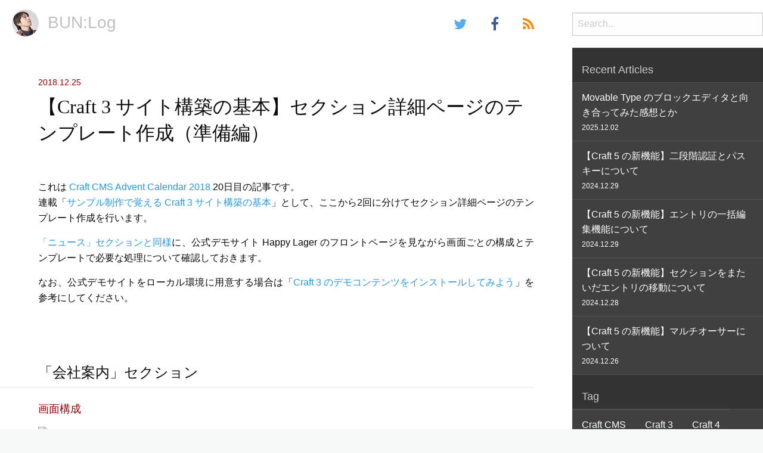

--- FILE ---
content_type: text/html; charset=utf-8
request_url: https://bunlog.dreamseeker.dev/create-detailed-page-template-in-craftcms3
body_size: 5979
content:
<!DOCTYPE html><html lang="ja"><head prefix="og: http://ogp.me/ns# fb: http://ogp.me/ns/fb# article: http://ogp.me/ns/article#"><meta charset="utf-8" /><meta name="viewport" content="width=device-width, initial-scale=1" /><title>【Craft 3 サイト構築の基本】セクション詳細ページのテンプレート作成（準備編） | BUN:Log</title><meta name="generator" content="GravCMS" /><meta name="description" content="「会社案内」「サービス」「ワークス」セクションの詳細ページテンプレート作成にあたり、画面ごとの構成や必要となる処理について確認します。" /><meta name="kewords" content="Web 制作, Craft CMS, Movable Type, ブログ" /><meta property="og:title" content="【Craft 3 サイト構築の基本】セクション詳細ページのテンプレート作成（準備編） | BUN:Log" /><meta property="og:url" content="https://bunlog.dreamseeker.dev/create-detailed-page-template-in-craftcms3" /><meta property="og:description" content="「会社案内」「サービス」「ワークス」セクションの詳細ページテンプレート作成にあたり、画面ごとの構成や必要となる処理について確認します。" /><meta property="og:type" content="article" /><meta property="og:image" content="https://bunlog.dreamseeker.dev/img/og-image.png" /><meta property="og:locale" content=ja_JP /><meta property="og:site_name" content="BUN:Log" /><meta property="fb:app_id" content=243633105844419 /><meta name="twitter:card" content="summary" /><meta name="twitter:site" content="@BUN" /><meta name="twitter:title" content="【Craft 3 サイト構築の基本】セクション詳細ページのテンプレート作成（準備編） | BUN:Log" /><meta name="twitter:url" content="https://bunlog.dreamseeker.dev/create-detailed-page-template-in-craftcms3" /><meta name="twitter:description" content="「会社案内」「サービス」「ワークス」セクションの詳細ページテンプレート作成にあたり、画面ごとの構成や必要となる処理について確認します。" /><meta name="twitter:image" content="https://bunlog.dreamseeker.dev/img/og-image.png" /><link rel="icon" type="image/png" href="/favicon.png" /><link rel="apple-touch-icon" href="/apple-touch-icon.png" /><link rel="canonical" href="https://bunlog.dreamseeker.dev/create-detailed-page-template-in-craftcms3" /><link href="/user/plugins/markdown-notices/assets/notices.css" type="text/css" rel="stylesheet"><link href="/user/plugins/form/assets/form-styles.css" type="text/css" rel="stylesheet"><link href="/user/plugins/highlight/css/monokai-sublime.css" type="text/css" rel="stylesheet"><link href="/css/style.css" type="text/css" rel="stylesheet"><script src="/user/plugins/lazy-image/vendor/lazyload.min.js"></script><script src="/user/plugins/highlight/js/highlight.pack.js"></script><script src="/js/jquery.js"></script><script src="/js/library.js"></script><script>
hljs.initHighlightingOnLoad();
</script><script>
// Grav Lazy Image Plugin - START
document.onreadystatechange = function() {
  if(document.readyState == "complete") {
    let lazyLoadImages = document.querySelectorAll(".lazyload");
    lazyload(lazyLoadImages);
  }
};
// Grav Lazy Image Plugin - END
</script></head><body class="bunlog-layout__detail"><script>
  window.fbAsyncInit = function() {
    FB.init({
      appId      : '243633105844419',
      xfbml      : true,
      version    : 'v2.8'
    });
    FB.AppEvents.logPageView();
  };

  (function(d, s, id){
     var js, fjs = d.getElementsByTagName(s)[0];
     if (d.getElementById(id)) {return;}
     js = d.createElement(s); js.id = id;
     js.src = "//connect.facebook.net/en_US/sdk.js";
     fjs.parentNode.insertBefore(js, fjs);
   }(document, 'script', 'facebook-jssdk'));
</script><header class="bunlog-header" role="banner"><div class="bunlog-header__container row"><h1 class="bunlog-header__logo"><a href="https://bunlog.dreamseeker.dev"><i></i>BUN:Log</a></h1><ul class="bunlog-socialbtns no-bullet row"><li class="tw"><a href="//twitter.com/BUN" target=_blank><i class="fa fa-twitter"></i></a></li><li class="fb"><a href="//www.facebook.com/toru.kokubun" target=_blank><i class="fa fa-facebook"></i></a></li><li class="feed"><a href="/blog.rss" target=_blank><i class="fa fa-rss"></i></a></li></ul><div class="bunlog-search"><input class="bunlog-search__query" type="text" placeholder="Search..." value="" data-search-input="/search/query" /><script>
    jQuery(document).ready(function($){
        var input = $('[data-search-input]');

        input.on('keypress', function(event) {
            if (event.which == 13 && input.val().length >= 3) {
                event.preventDefault();
                window.location.href = input.data('search-input') + ':' + input.val();
            }
        });

        $('.bunlog-search__submit').on('click', function(event) {
            event.preventDefault();
            window.location.href = input.data('search-input') + ':' + input.val();
        });
    });
    </script></div></div></header><div class="bunlog-content row"><div class="bunlog-content__main large-9 columns" role="main"><article class="bunlog-entry" itemprop="liveBlogUpdate" itemscope itemtype="http://schema.org/BlogPosting"><header><time class="publish-date" itemprop="datePublished" datetime="2018-12-25">2018.12.25</time><h1 itemprop="headline">【Craft 3 サイト構築の基本】セクション詳細ページのテンプレート作成（準備編）</h1></header><div class="bunlog-entry__body" itemprop="articleBody"><html><body><p>これは <a href="https://adventar.org/calendars/2941">Craft CMS Advent Calendar 2018</a> 20日目の記事です。<br>
連載「<a href="/learn-the-basics-of-site-construction-at-craftcms3">サンプル制作で覚える Craft 3 サイト構築の基本</a>」として、ここから2回に分けてセクション詳細ページのテンプレート作成を行います。</p><p><a href="/create-news-seciton-in-craftcms3">「ニュース」セクションと同様</a>に、公式デモサイト Happy Lager のフロントページを見ながら画面ごとの構成とテンプレートで必要な処理について確認しておきます。</p><p>なお、公式デモサイトをローカル環境に用意する場合は「<a href="/how-to-install-craft3-demo-site">Craft 3 のデモコンテンツをインストールしてみよう</a>」を参考にしてください。</p><h2>「会社案内」セクション</h2><h3>画面構成</h3><p><img alt="「会社案内」セクション" class="lazyload" data-src="/user/pages/blog/85.create-detailed-page-template-in-craftcms3/screenshot1.png" data-srcset=""></p><p>「会社案内」セクション詳細ページのメインコンテンツは、次の要素で構成されています。</p><ol><li>大見出し</li><li>本文</li><li>記事本文（行列フィールド）</li><li>「ロケーション」セクションのエントリデータ</li><li>「ロケーション」セクションのエントリのタイトル</li><li>エントリの住所</li><li>エントリのお問い合わせ方法（行列フィールド）</li><li>エントリのメールアドレス</li><li>エントリの住所を利用した Google マップのリンク</li><li>エントリのメイン画像</li></ol><p>「会社案内」セクションのエントリとあわせて「ロケーション」セクションのデータが必要で、No.6 〜 No.10 は「ロケーション」セクションのエントリデータを対象とします。</p><h3>テンプレート</h3><p>画面構成をもとに、テンプレートで必要になる処理をまとめてみます。</p><ol><li>大見出し、本文の出力</li><li>記事本文（行列フィールド）の取得・出力</li><li>「ロケーション」セクションに含まれるエントリの取得・出力
<ul><li>タイトル、住所、メールアドレスの出力</li><li>お問い合わせ方法（行列フィールド）の取得・出力</li><li>住所を利用した Google マップの URL の整形</li><li>メイン画像の取得・サムネイル生成</li></ul></li></ol><p><code>記事本文（行列フィールド）の取得・出力</code> は、既に「article 本文」モジュールとして別ファイルで用意しているものを読み込みます。</p><h2>「サービス」セクション</h2><h3>画面構成</h3><p><img alt="「サービス」セクション" class="lazyload" data-src="/user/pages/blog/85.create-detailed-page-template-in-craftcms3/screenshot2.png" data-srcset=""></p><p>「サービス」セクション詳細ページのメインコンテンツは、次の要素で構成されています。</p><ol><li>ローカルナビゲーション</li><li>エントリのタイトル（メイン画像を含まない <code>コンテンツヘッダー</code> モジュールに相当）</li><li>記事本文（行列フィールド）</li><li>サービス本文（行列フィールド）</li><li><code>サービスポイント</code> ブロックの Heading</li><li><code>サービスポイント</code> ブロックのテキスト</li><li><code>サービスポイント</code> ブロックの画像</li><li>エントリに関連づけられている「ワークス」セクションの最新エントリ</li><li>エントリのサムネイル画像</li><li>エントリのタイトル</li><li>エントリの大見出し</li><li>エントリの小見出し</li><li>エントリ詳細ページの URL</li></ol><p><code>ローカルナビゲーション</code> は「サービス」セクションに含まれるエントリの一覧です。</p><h3>テンプレート</h3><p>画面構成をもとに、テンプレートで必要になる処理をまとめてみます。</p><ol><li>「サービス」セクションに含まれるエントリの取得・出力
<ul><li>現在のページと同一のエントリであれば、クラスを追加</li></ul></li><li>共通モジュールの読み込み
<ul><li><code>コンテンツヘッダー</code> モジュール</li><li><code>article 本文</code> モジュール</li></ul></li><li>サービス本文（行列フィールド）の取得・出力</li><li>エントリに関連づけられている「ワークス」セクションの最新エントリの取得・出力
<ul><li>メイン画像、サムネイル画像の取得・サムネイル生成</li><li>タイトル、大見出し、小見出し、詳細ページ URLの出力</li></ul></li></ol><p>ここでのポイントは「<code>コンテンツヘッダー</code> モジュールに任意のページでメイン画像の出力を抑制できるよう分岐処理を加える」ことと「エントリに関連づけられた別セクションのエントリの取得」の2点となります。</p><h2>「ワークス」セクション</h2><h3>画面構成</h3><p><img alt="「ワークス」セクション" class="lazyload" data-src="/user/pages/blog/85.create-detailed-page-template-in-craftcms3/screenshot3.png" data-srcset=""></p><p>「ワークス」セクション詳細ページのメインコンテンツは、次の要素で構成されています。</p><ol><li>エントリのタイトル、メイン画像（<code>コンテンツヘッダー</code> モジュールに相当）</li><li>大見出し、小見出し（<code>article 見出し</code> モジュールに相当）</li><li>記事本文（行列フィールド）</li><li>エントリに関連づけられている「サービス」セクションのエントリの取得・出力</li><li>前後ページのナビゲーション</li></ol><h3>テンプレート</h3><p>画面構成をもとに、テンプレートで必要になる処理をまとめてみます。</p><ol><li>共通モジュールの読み込み
<ul><li><code>コンテンツヘッダー</code> モジュール</li><li><code>article 見出し</code> モジュール</li><li><code>article 本文</code> モジュール</li></ul></li><li>サービス種別の出力
<ul><li>サービスアイコンの取得・出力</li><li>タイトル、詳細ページ URLの出力</li></ul></li><li>エントリの前後ページの取得・出力</li></ol><p>エントリの「背景色」フィールドに値がセットされている場合、<code>コンテンツヘッダー</code> の背景と <code>article 本文</code> モジュール「引用」ブロックの背景に反映されるよう、共通モジュールに分岐処理を加える必要があります。</p><p>また、エントリの前後ページを取得する処理がこのテンプレートのポイントになります。</p><h2>まとめ</h2><p>ここでは完成状態のフロントエンド画面を参考に、調整内容を洗い出してみました。<br>
「会社案内」「サービス」「ワークス」それぞれのセクション詳細ページテンプレートで必要とされる処理について、イメージできるようになっていることと思います。</p><p>次回は、それぞれの「<a href="/create-detailed-page-template-in-craftcms3-part2">セクション詳細ページのテンプレート作成</a>」を行います。</p><script defer src="https://static.cloudflareinsights.com/beacon.min.js/vcd15cbe7772f49c399c6a5babf22c1241717689176015" integrity="sha512-ZpsOmlRQV6y907TI0dKBHq9Md29nnaEIPlkf84rnaERnq6zvWvPUqr2ft8M1aS28oN72PdrCzSjY4U6VaAw1EQ==" data-cf-beacon='{"version":"2024.11.0","token":"152c79796575495ba58d7c9408eeb323","r":1,"server_timing":{"name":{"cfCacheStatus":true,"cfEdge":true,"cfExtPri":true,"cfL4":true,"cfOrigin":true,"cfSpeedBrain":true},"location_startswith":null}}' crossorigin="anonymous"></script>
</body></html></div><footer class="bunlog-entry__footer row"><ul class="bunlog-entry__controls no-bullet"><li class="tag"><a href="/tag:Craft CMS" itemprop="keywords">Craft CMS</a></li><li class="tag"><a href="/tag:Craft 3" itemprop="keywords">Craft 3</a></li><li class="tw"><a href="//twitter.com/share?url=https://bunlog.dreamseeker.dev/create-detailed-page-template-in-craftcms3&amp;text=BUN:Log｜【Craft 3 サイト構築の基本】セクション詳細ページのテンプレート作成（準備編）" target=_blank><i class="fa fa-twitter"></i></a></li><li class="fb"><a href="//www.facebook.com/share.php?u=https://bunlog.dreamseeker.dev/create-detailed-page-template-in-craftcms3" onclick="window.open(this.href, 'FBwindow', 'width=650, height=450, menubar=no, toolbar=no, scrollbars=yes'); return false;"><i class="fa fa-facebook"></i></a></li></ul><ul class="bunlog-entry__actions no-bullet"><li><a href="/import-entries-with-feedme-plugin" class="button radius small"><i class="fa fa-angle-left"></i> 前の記事</a></li><li><a href="/create-detailed-page-template-in-craftcms3-part2" class="button radius small">次の記事 <i class="fa fa-angle-right"></i></a></li></ul></footer><div id="disqus_thread"></div><script>
        /**
         *  RECOMMENDED CONFIGURATION VARIABLES: EDIT AND UNCOMMENT THE SECTION BELOW TO INSERT DYNAMIC VALUES FROM YOUR PLATFORM OR CMS.
         *  LEARN WHY DEFINING THESE VARIABLES IS IMPORTANT: https://disqus.com/admin/universalcode/#configuration-variables    */
        /*
        var disqus_config = function () {
        this.page.url = PAGE_URL;  // Replace PAGE_URL with your page's canonical URL variable
        this.page.identifier = PAGE_IDENTIFIER; // Replace PAGE_IDENTIFIER with your page's unique identifier variable
        };
        */
        (function() { // DON'T EDIT BELOW THIS LINE
          var d = document, s = d.createElement('script');
          s.src = 'https://bunlog.disqus.com/embed.js';
          s.setAttribute('data-timestamp', +new Date());
          (d.head || d.body).appendChild(s);
        })();
      </script><noscript>Please enable JavaScript to view the <a href="https://disqus.com/?ref_noscript">comments powered by Disqus.</a></noscript></article><script async src="//platform.twitter.com/widgets.js" charset="utf-8"></script></div><aside class="bunlog-content__menu large-3 columns"><h3>Recent Articles</h3><ul class="bunlog-menu__recentlist no-bullet"><li><a href="/experiencing-movable-type-block-editor">Movable Type のブロックエディタと向き合ってみた感想とか <time datetime="2025-12-02">2025.12.02</time></a></li><li><a href="/about-2-step-authentication-and-passkey-in-craft5">【Craft 5 の新機能】二段階認証とパスキーについて <time datetime="2024-12-29">2024.12.29</time></a></li><li><a href="/bulk-editing-entries-in-craft5">【Craft 5 の新機能】エントリの一括編集機能について <time datetime="2024-12-29">2024.12.29</time></a></li><li><a href="/moving-entries-between-sections-in-craft5">【Craft 5 の新機能】セクションをまたいだエントリの移動について <time datetime="2024-12-28">2024.12.28</time></a></li><li><a href="/about-multi-author-in-craft5">【Craft 5 の新機能】マルチオーサーについて <time datetime="2024-12-26">2024.12.26</time></a></li></ul><h3>Tag</h3><ul class="bunlog-menu__taglist row no-bullet"><li><a href="/tag:Craft%20CMS">Craft CMS</a></li><li><a href="/tag:Craft%203">Craft 3</a></li><li><a href="/tag:Craft%204">Craft 4</a></li><li><a href="/tag:Movable%20Type">Movable Type</a></li><li><a href="/tag:Craft%205">Craft 5</a></li><li><a href="/tag:gulp">gulp</a></li><li><a href="/tag:Docker">Docker</a></li><li><a href="/tag:%E9%9B%91%E8%A8%98">雑記</a></li><li><a href="/tag:Cloud9">Cloud9</a></li><li><a href="/tag:Grunt">Grunt</a></li><li><a href="/tag:Keyboard%20Maestro">Keyboard Maestro</a></li><li><a href="/tag:Server">Server</a></li><li><a href="/tag:%E9%A7%84BUN">駄BUN</a></li><li><a href="/tag:Grav">Grav</a></li><li><a href="/tag:Node.js">Node.js</a></li><li><a href="/tag:MTAppjQuery">MTAppjQuery</a></li><li><a href="/tag:Lab">Lab</a></li><li><a href="/tag:Alfred">Alfred</a></li><li><a href="/tag:Jimdo">Jimdo</a></li><li><a href="/tag:Dreamweaver">Dreamweaver</a></li><li><a href="/tag:setup">setup</a></li></ul><h3>Archive</h3><ul class="bunlog-menu__archivelist row no-bullet"><li><a href="/archive:2025">2025 (1)</a></li><li><a href="/archive:2024">2024 (15)</a></li><li><a href="/archive:2023">2023 (12)</a></li><li><a href="/archive:2022">2022 (9)</a></li><li><a href="/archive:2021">2021 (6)</a></li><li><a href="/archive:2020">2020 (12)</a></li><li><a href="/archive:2019">2019 (4)</a></li><li><a href="/archive:2018">2018 (23)</a></li><li><a href="/archive:2017">2017 (21)</a></li><li><a href="/archive:2016">2016 (21)</a></li><li><a href="/archive:2015">2015 (4)</a></li><li><a href="/archive:2014">2014 (9)</a></li></ul></aside></div><footer class="bunlog-footer"><small>&copy; 2025 BUN:Log.</small></footer><script type="text/javascript">
    $(document).ready(function ($) {
      var input = $('[data-search-input]');

      input.on('keypress', function (event) {
        if (event.which == 13) {
          event.preventDefault();

          if (input.val().length >= 3) {
            window.location.href = input.data('search-input') + ':' + input.val();
          } else {
            alert('3文字以上入力してください');
          }
        }
      });
    });
  </script><script src="/user/plugins/simplesearch/js/simplesearch.js"></script><script src="/js/common.js"></script><script>
  (function(i,s,o,g,r,a,m){i['GoogleAnalyticsObject']=r;i[r]=i[r]||function(){
      (i[r].q=i[r].q||[]).push(arguments)},i[r].l=1*new Date();a=s.createElement(o),
    m=s.getElementsByTagName(o)[0];a.async=1;a.src=g;m.parentNode.insertBefore(a,m)
  })(window,document,'script','//www.google-analytics.com/analytics.js','ga');

  ga('create', 'UA-1447826-2', 'auto');
  ga('send', 'pageview');
</script><!-- Global site tag (gtag.js) - Google Analytics --><script async src="https://www.googletagmanager.com/gtag/js?id=G-Y0QV80LFLR"></script><script>
	window.dataLayer = window.dataLayer || [];
  function gtag() {
  dataLayer.push(arguments);
  }
  gtag('js', new Date());

  gtag('config', 'G-Y0QV80LFLR');
</script></body></html>

--- FILE ---
content_type: application/javascript
request_url: https://bunlog.dreamseeker.dev/js/common.js
body_size: -237
content:
!function(t){t(function(){t(window),t("body"),location.href;t('a[href*="#"]').not('a[href*="index.php#"]').on("click",function(){var n=this.hash,o=t(n);if(o.size()){var a=o.offset().top;t("html,body").animate({scrollTop:a},200,"swing")}var i=t(this).attr("href"),r=i.split("#"),e=location.href;if(!r[0]||r[0].indexOf(e)>-1)return!1});var n=location.hash;if(n){var o=t(n).offset().top-20;t("html, body").animate({scrollTop:o},200,"swing")}t('a[rel="external"], a[target="_blank"], a[href$=".pdf"], a[href$=".xlsx"]').on("click",function(){return window.open(t(this).attr("href")),!1})})}(jQuery);